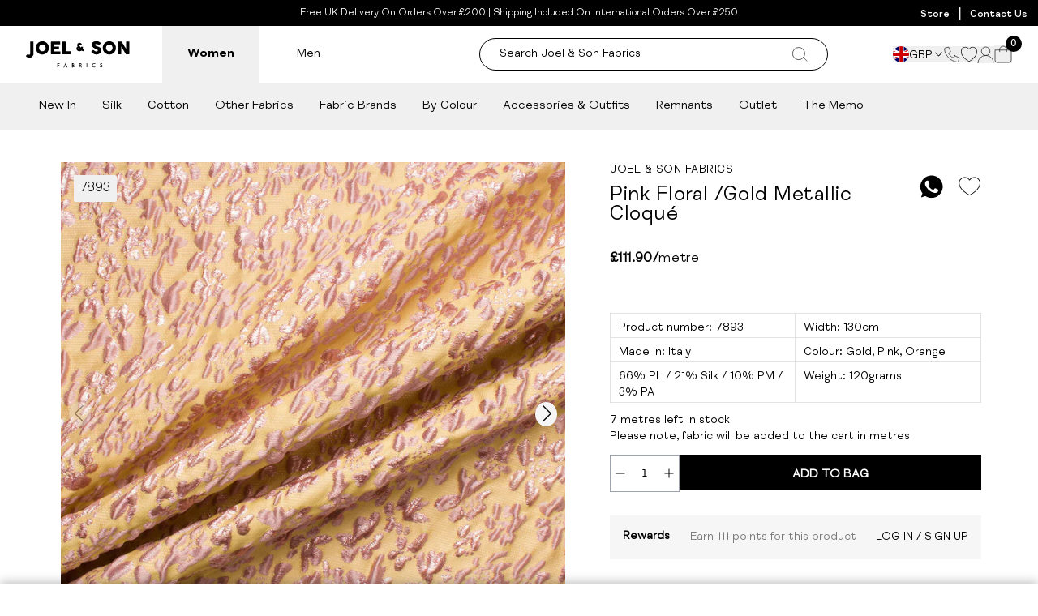

--- FILE ---
content_type: text/javascript
request_url: https://www.joelandsonfabrics.com/cdn/shop/t/245/assets/cart-items.min.js
body_size: 1186
content:
import{d as y,c as d,a as p,f}from"./utilities.min.js";import"./anime.min.js";import"./shopify-utils.min.js";class g extends HTMLElement{constructor(){super(),this.addEventListener("click",this.onClick.bind(this))}onClick(t){t.preventDefault(),(document.querySelector("cart-items")||document.querySelector("cart-drawer-items")).remove(this.closest("[data-cart-item]").dataset.key)}}customElements.define("cart-remove-button",g);class C extends HTMLElement{constructor(){super(),this.input=this.querySelector("input"),this.changeEvent=new Event("change",{bubbles:!0}),this.querySelectorAll("button").forEach(t=>t.addEventListener("click",this.onButtonClick.bind(this)))}onButtonClick(t){t.preventDefault();const n=t.target.closest("button"),o=this.input.value,e=this.closest("cart-items, cart-drawer-items");if(n.name==="minus"&&parseInt(this.input.value,10)===1&&e){const a=this.closest("[data-cart-item]");if(a){const c=a.dataset.key;e.remove(c);return}}n.name==="plus"?this.input.stepUp():this.input.stepDown(),o!==this.input.value&&this.input.dispatchEvent(this.changeEvent);const r=this.input.value,s=document.getElementById("actPrice");if(s){const a=s.getAttribute("data-price");let c=r*a;c=c.toFixed(2),document.querySelectorAll("#actPrice, #actPriceSticky").forEach(u=>{u.innerText=c})}const i=document.querySelectorAll("#quantityMain, #quantitySticky");i.length>0&&i.forEach(a=>{a.value=r})}}customElements.define("quantity-adjuster",C);class v extends HTMLElement{constructor(){super(),this._loading=!1,this._cartCount=null,this.debouncedOnChange=y(t=>{this.onChange(t)},300),this.addEventListener("change",this.onChange.bind(this)),this.addEventListener("cart-item:added",this.onCartItemAdded.bind(this)),this.addEventListener("cart-item:removed",this.onCartItemRemoved.bind(this)),this.initializeCartCount(),this.updateLoyaltyPointsOnLoad()}initializeCartCount(){const t=this.dataset.cartCount;t!==void 0&&(this.cartCount=parseInt(t,10))}updateLoyaltyPointsOnLoad(){this.updateLoyaltyPoints(),setTimeout(()=>{this.updateLoyaltyPoints()},200)}onCartItemAdded(t){const{cart:n}=t.detail;this.cartCount=n.item_count}onCartItemRemoved(t){const{cart:n}=t.detail;this.cartCount=n.item_count}get cartCount(){return this._cartCount}set cartCount(t){this._cartCount=t;const n=this.closest("cart-drawer");n==null||n.querySelectorAll("[data-hide-on-empty]").forEach(o=>{o.classList[t===0?"add":"remove"]("!hidden")})}onChange(t){this.updateQuantity(t.target.closest("[data-cart-item]").dataset.key,t.target.value)}updateQuantity(t,n){this.loading=!0;const o=JSON.stringify({id:t,quantity:Number(n),sections:this.getSectionsToRender().map(e=>e.section)});fetch(routes.cart_change_url,{...d(),body:o}).then(e=>e.json()).then(e=>{this.render(e.sections),this.updateDiscount(),this.updateLoyaltyPoints()})}add(t){this.loading=!0;const n=d("javascript");n.headers["X-Requested-With"]="XMLHttpRequest",delete n.headers["Content-Type"];const o=t;o.append("sections",this.getSectionsToRender().map(e=>e.section)),n.body=o,fetch(routes.cart_add_url,n).then(e=>{if(e.status!==200)throw e;return e.json()}).then(e=>{if(this.render(e.sections),!document.body.classList.contains("template-cart")){const s=document.querySelector("cart-you-may-also-like");s.id=e.product_id,s.getRecommendations()}setTimeout(()=>{this.updateLoyaltyPoints()},100);const r=d("javascript");r.headers["X-Requested-With"]="XMLHttpRequest",delete r.headers["Content-Type"],fetch(routes.cart_url,r).then(s=>s.json()).then(s=>{const i=s.items.find(a=>a.key===e.key);this.dispatchEvent(new CustomEvent("cart-item:added",{detail:{item:i,cart:s},bubbles:!0}))})}).catch(e=>this.handleCartError(e)).then(e=>{if(e){const r=document.querySelector("[data-shopify-cart-errors]"),s=document.querySelector("[data-shopify-cart-error-text]"),i=document.querySelector("[data-shopify-cart-error-close]");s.innerHTML=`<span>${e.description}</span>`,r.classList.remove("opacity-0","invisible"),i.addEventListener("click",()=>{r.classList.add("opacity-0","invisible")})}}),this.updateDiscount(),this.updateLoyaltyPoints()}updateDiscount(){const t=d("javascript");t.headers["X-Requested-With"]="XMLHttpRequest",delete t.headers["Content-Type"];const n=document.querySelector(".discount-normal-bar"),o=document.querySelector(".discount-reached-bar"),e=document.querySelector("[data-cart-discount]");fetch(routes.cart_url,t).then(r=>r.json()).then(r=>{const s=+e.getAttribute("data-cart-discount")-r.total_price;s<0?(n.classList.add("hidden"),o.classList.remove("hidden")):(n.classList.remove("hidden"),o.classList.add("hidden")),e.innerHTML=p(s)})}updateLoyaltyPoints(){const t=document.querySelector("cart-loyalty-points"),n=t==null?void 0:t.querySelector("[data-cart-loyalty-points]");if(!n||!t)return;const o=d("javascript");o.headers["X-Requested-With"]="XMLHttpRequest",delete o.headers["Content-Type"],fetch(routes.cart_url,o).then(e=>e.json()).then(e=>{var l,m;const r=e.total_price||0,s=parseFloat(t.dataset.pointsAmount)||1,i=((m=(l=window.Shopify)==null?void 0:l.currency)==null?void 0:m.rate)||1,c=r/100/i,u=Math.floor(c*s);n.textContent=u.toString()}).catch(()=>{var u,l;const e=parseInt(t.dataset.cartTotal)||0,r=parseFloat(t.dataset.pointsAmount)||1,s=((l=(u=window.Shopify)==null?void 0:u.currency)==null?void 0:l.rate)||1,a=e/100/s,c=Math.floor(a*r);n.textContent=c.toString()})}remove(t){this.loading=!0;const n=d("javascript");n.headers["X-Requested-With"]="XMLHttpRequest",delete n.headers["Content-Type"],fetch(routes.cart_url,n).then(o=>o.json()).then(o=>{const e=o.items.find(s=>s.key===t),r=JSON.stringify({id:t,quantity:0,sections:this.getSectionsToRender().map(s=>s.section)});fetch(routes.cart_change_url,{...d(),body:r}).then(s=>s.json()).then(s=>{this.render(s.sections),fetch(routes.cart_url,{...d(),body:r}).then(i=>i.json()).then(i=>{this.updateDiscount(),this.updateLoyaltyPoints(),this.dispatchEvent(new CustomEvent("cart-item:removed",{detail:{item:e,cart:i},bubbles:!0}))})})})}async handleCartError(t){return this.loading=!1,this.error=!0,"json"in t?t.json():t}render(t,n=this.getSectionsToRender()){n.forEach(o=>{const e=document.querySelector(o.selector);e&&(e.innerHTML=this.getSectionInnerHTML(t[o.section],o.sectionSelector?o.sectionSelector:".shopify-section"),window.shopifyWishlist.initButtons(e),document.querySelector("site-drawers").setupTriggers(e))}),this.loading=!1}renderTotals(){f("/cart?section_id=cart-totals").then(t=>{document.querySelector("[data-cart-totals]").innerHTML=t.innerHTML})}getSectionsToRender(){return[{section:"cart-items",sectionSelector:"cart-items",selector:"cart-items"},{section:"cart-count",selector:"[data-cart-count]"},{section:"cart-totals",selector:"[data-cart-totals]"}]}getSectionInnerHTML(t,n=".shopify-section"){return new DOMParser().parseFromString(t,"text/html").querySelector(n).innerHTML}get loading(){return this._loading}set loading(t){this._loading=t,this.classList.toggle("loading",t)}}customElements.define("cart-items",v);export{v as C};


--- FILE ---
content_type: text/javascript
request_url: https://www.joelandsonfabrics.com/cdn/shop/t/245/assets/addon-drawer.min.js
body_size: -141
content:
import{D as o}from"./site-drawer.min.js";import{a as r}from"./utilities.min.js";import"./anime.min.js";import"./shopify-utils.min.js";class a extends o{constructor(){super(),this.drawers=document.querySelector("site-drawers"),this.drawer=this.querySelector("[data-drawer]"),this.selectors=this.querySelectorAll(".addon-selector"),this.total=this.querySelector("[data-addon-total]"),this.addCartButton=this.querySelector("[data-addon-add]"),this.selected=[],this.selectors.forEach(t=>{t.addEventListener("change",this.updateSelected.bind(this))}),this.addCartButton&&this.addCartButton.addEventListener("click",this.addCart.bind(this))}updateSelected(t){t.target.checked?this.selected.push({id:t.target.getAttribute("data-addon-id"),price:parseFloat(t.target.getAttribute("data-addon-price"))}):this.selected=this.selected.filter(e=>e.id!==t.target.getAttribute("data-addon-id")),this.updateTotal(),this.updateAddToCart()}updateAddToCart(){this.selected.length>0?(this.addCartButton.removeAttribute("disabled"),this.addCartButton.classList.remove("opacity-40")):(this.addCartButton.setAttribute("disabled",!0),this.addCartButton.classList.add("opacity-40"))}updateTotal(){this.total.textContent=r(this.selected.reduce((t,e)=>t+e.price,0))}addCart(){fetch(`${window.Shopify.routes.root}cart.js`,{method:"GET",headers:{"Content-Type":"application/json"}}).then(t=>t.json()).then(t=>{this.selected.filter(e=>!t.items.find(d=>d.id===e.id)),fetch(`${window.Shopify.routes.root}cart/add.js`,{method:"POST",headers:{"Content-Type":"application/json"},body:JSON.stringify({items:this.selected.map(e=>({id:e.id,quantity:1}))})}).then(e=>e.json()).then(e=>{window.location.href=window.Shopify.routes.root+"checkout"}).catch(e=>{console.error("Error:",e),window.location.href=window.Shopify.routes.root+"checkout"})}).catch(t=>{console.error("Error:",t),window.location.href=window.Shopify.routes.root+"checkout"})}open(){super.open()}close(){super.close()}}customElements.define("addon-drawer",a);


--- FILE ---
content_type: text/javascript
request_url: https://www.joelandsonfabrics.com/cdn/shop/t/245/assets/utilities.min.js
body_size: -91
content:
import{a}from"./anime.min.js";import{f as d}from"./shopify-utils.min.js";const m=(t,o=0)=>{const n=t.getBoundingClientRect().top,e=window.document.scrollingElement||window.document.body||window.document.documentElement,s=window.scrollY,r=document.documentElement.clientTop,c=n+s-r;a({targets:e,scrollTop:c-o,duration:750,easing:"easeInOutQuad"})},i=t=>fetch(t).then(o=>o.text()).then(o=>new DOMParser().parseFromString(o,"text/html").querySelector(".shopify-section")),p=t=>d(t,window.theme.moneyFormat),f=(t,o=300)=>{let n;return(...e)=>{clearTimeout(n),n=setTimeout(()=>{t.apply(void 0,e)},o)}},w=(t="json")=>({method:"POST",headers:{"Content-Type":"application/json",Accept:`application/${t}`}}),y=async t=>{const o="js_product_cards",n=sessionStorage.getItem(o),e=n?JSON.parse(n):null;if(e&&e[`${t}`])return e[`${t}`];const s=`/products/${t}?section_id=product-card`;try{const r=await i(s);if(r.querySelector("[data-product-card]")===null)throw new Error("Product card not found");const c=r.querySelector("product-card").innerHTML;return sessionStorage.setItem(o,JSON.stringify({...e,[t]:c})),c}catch(r){return console.error("Error fetching product card",r),null}};export{p as a,y as b,w as c,f as d,i as f,m as s};


--- FILE ---
content_type: text/javascript; charset=utf-8
request_url: https://stockist.co/api/v1/u15436/widget.js?callback=_stockistConfigCallback_u15436
body_size: 1041
content:
/**/_stockistConfigCallback_u15436({
  "tag": "u15436",
  "layout_version": "1",
  "layout": "horizontal_list_left_search_top",
  "desktop_breakpoint": 700,
  "css_isolation": false,
  "mobile_map_display": "middle",
  "container": {
    "height": "600"
  },
  "side_panel_width": "300",
  "mobile_list_height": "-1",
  "search_type": "live",
  "initial": {
    "latitude": "39.82817500",
    "longitude": "-98.57950000",
    "zoom": 3,
    "display": "geolocate",
    "search": "none",
    "bounds": {
      "west": -0.24279,
      "south": 51.47807,
      "east": -0.09841,
      "north": 51.56791
    }
  },
  "browser_geolocation": "mobile",
  "autocomplete": "yes",
  "units": "mi",
  "max_results": 100,
  "max_distance": 50000,
  "search": {
    "mode": "bounds",
    "min_radius": 25,
    "radius": 100,
    "radius_default": 25,
    "radius_display": "inline",
    "name_autocomplete": false,
    "name_full": false,
    "radius_options": [
      10,
      25,
      50,
      100,
      250
    ]
  },
  "geolocation": {
    "mode": "radius",
    "radius": 25,
    "button": "none",
    "color": "#509bfb"
  },
  "overview": {
    "behavior": "clusters",
    "max_zoom": 8,
    "color": "#333333"
  },
  "filter_operator": "and",
  "filter_display": "standalone",
  "feature_color": "#333333",
  "retina_markers": true,
  "custom_css": "",
  "autocomplete_types": [
    "regions"
  ],
  "country_lock": [],
  "languages": {
    "default": {
      "address_not_found": "Sorry, we couldn't find that address.",
      "directions_link": "Directions",
      "filter_dropdown_button": "Filter results",
      "generic_error": "Sorry, we ran into a problem. Please try again in a moment.",
      "geolocation_button": "Use my location",
      "geolocation_error": "We couldn't find your location. Check that location services are turned on in your browser or device settings.",
      "initial_message": "Enter your city or postal code to find nearby stores.",
      "no_results": "Sorry, we didn't find any stores nearby.",
      "search_button": "",
      "search_placeholder": "Type a postcode or address...",
      "website_link": "",
      "code": "en"
    }
  },
  "analytics": {
    "enabled": true,
    "map_usage": true,
    "key": "tYXTmnmhW_BfxLuDTAOM7plYmdAFaUX5SfRdKO2kDKjT8e3L_rVERQJg2eHFxce-S1MEwCgzzSh8vjl_d7q4Gb3H7nPU1dboQdT12iBFkpdY-u3pHg4eq77aUijieC0-"
  },
  "whitelabel": false,
  "map": {
    "type": "mapbox",
    "key": "e:dAJtQFCpkESgucAMePg0gJ009PSwcATUjOSYRBS02Ax0mDRgZPWctLAQHCzMbJRUGCC4oIBMIGx4lKwdzewwzDhcyET8IOSgZIg0nG1opJTI8IDYdGRo5GQZwfSQhPignEGgl",
    "style": "mapbox.outdoors"
  },
  "markers": [
    {
      "id": "mrk_94nxep54",
      "type": "url",
      "color": "#ea4335",
      "url": "https://cdn.shopify.com/s/files/1/0701/8866/3105/files/map-pin.svg?v=1733504692",
      "retina": true,
      "width": 37,
      "height": 49,
      "is_default": true
    }
  ],
  "filters": [],
  "custom_fields": [],
  "preload": true,
  "ts": "2026-01-14 06:23:30 PST"
});

--- FILE ---
content_type: text/plain;charset=UTF-8, text/javascript
request_url: https://app.accessibilityspark.com/sessions?shop=joel-sons.myshopify.com
body_size: -84
content:
// 1768504596738 | joel-sons.myshopify.com | null | undefined

--- FILE ---
content_type: text/javascript
request_url: https://www.joelandsonfabrics.com/cdn/shop/t/245/assets/localization-form.min.js
body_size: -475
content:
class s extends HTMLElement{constructor(){super(),this.elements={input:this.querySelector('input[name="language_code"], input[name="country_code"]'),button:this.querySelector("button"),panel:this.querySelector("ul"),arrow:this.querySelector("[data-chevron]")},this.elements.button.addEventListener("click",this.openSelector.bind(this)),this.elements.button.addEventListener("focusout",this.closeSelector.bind(this)),this.elements.arrow.addEventListener("click",this.openSelector.bind(this)),this.addEventListener("keyup",this.onContainerKeyUp.bind(this)),this.querySelectorAll("a").forEach(e=>e.addEventListener("click",this.onItemClick.bind(this)))}hidePanel(){this.elements.button.setAttribute("aria-expanded","false"),this.elements.panel.setAttribute("hidden",!0)}onContainerKeyUp(e){e.code.toUpperCase()==="ESCAPE"&&(this.hidePanel(),this.elements.button.focus())}onItemClick(e){e.preventDefault();const t=this.querySelector("form");this.elements.input.value=e.currentTarget.dataset.value,t&&t.submit()}openSelector(){this.elements.button.focus(),this.elements.panel.toggleAttribute("hidden"),this.elements.button.setAttribute("aria-expanded",(this.elements.button.getAttribute("aria-expanded")==="false").toString()),this.elements.arrow.classList.add("rotate-arrow")}closeSelector(e){const t=e.relatedTarget&&e.relatedTarget.nodeName==="BUTTON";this.elements.arrow.classList.remove("rotate-arrow"),(e.relatedTarget===null||t)&&this.hidePanel()}}customElements.define("localization-form",s);


--- FILE ---
content_type: text/javascript
request_url: https://www.joelandsonfabrics.com/cdn/shop/t/245/assets/footer-mobile.min.js
body_size: -453
content:
class t extends HTMLElement{constructor(){super(),this.index=1,this.connectedCallback()}connectedCallback(){this.onLoad()}onLoad(){this.querySelectorAll("[data-menu-toggle]").forEach(e=>{e.addEventListener("click",()=>{e.classList.add("active")})}),this.index++}}customElements.define("footer-mobile",t);


--- FILE ---
content_type: image/svg+xml
request_url: https://cdn.shopify.com/s/files/1/0701/8866/3105/files/map-pin.svg?v=1733504692
body_size: 1888
content:
<svg xmlns="http://www.w3.org/2000/svg" fill="none" viewBox="0 0 74 98" height="98" width="74">
<g filter="url(#filter0_d_959_13109)">
<path stroke-width="0.5" stroke="black" fill="white" d="M69.75 33C69.75 42.0478 65.2751 54.252 58.9092 65.1459C52.576 75.9835 44.4113 85.456 37.0095 89.2152C28.6016 84.2262 20.4262 74.7366 14.3414 64.2094C8.22783 53.6323 4.25 42.0516 4.25 33C4.25 14.9127 18.9127 0.25 37 0.25C55.0873 0.25 69.75 14.9127 69.75 33Z"></path>
<circle stroke-width="0.5" stroke="black" fill="white" r="24.75" cy="33" cx="37"></circle>
<path fill="black" d="M23.0588 23.4051C23.0588 23.1543 23.1961 23.0193 23.451 23H26.451C26.8235 23 27 23.1736 27 23.5208V37.2548C27 37.9107 26.8627 38.5279 26.5882 39.1066C26.3137 39.6853 25.9608 40.1868 25.5098 40.6112C25.0588 41.0355 24.5294 41.3827 23.9216 41.6335C23.3137 41.8843 22.6863 42 22.0196 42C21.6275 42 21.2353 41.9614 20.8627 41.865C20.4902 41.7685 20.1176 41.6528 19.7843 41.4792C19.4314 41.3056 19.1176 41.0934 18.8235 40.8426C18.5294 40.5919 18.2745 40.3025 18.0392 39.9746C18.0196 39.9746 18 39.9168 18 39.8203C18 39.6467 18.0588 39.5117 18.1569 39.4345L19.9216 37.7949C19.9804 37.7563 20.0392 37.7178 20.098 37.6792C20.1569 37.6406 20.2157 37.6406 20.2745 37.6406C20.3725 37.6406 20.4706 37.6792 20.5686 37.7563C20.6667 37.8335 20.7647 37.9107 20.8824 38.0071C21 38.1036 21.1176 38.1807 21.2745 38.2579C21.4314 38.335 21.6078 38.3736 21.8235 38.3736C21.9804 38.3736 22.1373 38.335 22.2745 38.2772C22.4314 38.2193 22.549 38.1421 22.6667 38.0457C22.7843 37.9492 22.8627 37.8335 22.9412 37.6985C23.0196 37.5635 23.0392 37.4091 23.0392 37.2548V23.4051H23.0588Z"></path>
<path fill="black" d="M34.4537 37C33.4989 37 32.6659 36.7187 31.9955 36.1562C31.3251 35.5937 31 34.9082 31 34.0996C31.0203 33.5723 31.1625 33.1328 31.4673 32.7988C31.7517 32.4824 32.0564 32.1836 32.3815 31.9199C32.1174 31.5684 31.833 30.9004 31.833 30.4082C31.833 29.6875 32.1986 29.1953 32.6456 28.8262C33.0722 28.457 33.9865 28 34.8194 28C36.3025 28 37.4605 28.9492 37.7449 30.0391L37.7856 30.2148L35.4289 30.6543L35.3883 30.4785C35.3273 30.2676 35.1242 30.0918 34.8397 30.0918C34.474 30.0918 34.3521 30.1973 34.2912 30.4434C34.2912 30.4609 34.3318 30.6191 34.474 30.8652C34.6366 31.1465 34.7382 31.2871 34.7585 31.3223C35.1648 31.9551 35.8352 32.4824 36.4447 33.0625C36.526 33.1328 36.6072 33.2031 36.6682 33.2734C36.6885 33.0273 36.6885 32.8164 36.7088 32.5V32.3242L38.9639 32.3066V32.5C38.9436 33.3262 38.8826 34.0117 38.6185 34.6094C38.9029 34.7676 39.3702 35.0137 39.7765 35.0137H40V36.9648H39.7968C38.8014 36.9648 38.0497 36.5781 37.4402 36.2793C37.3792 36.2441 37.3183 36.209 37.2777 36.1914C36.6885 36.6484 35.5508 37 34.4537 37ZM33.2957 34.1172C33.2957 34.3809 33.4989 34.6445 33.6614 34.7676C33.8036 34.873 34.0474 34.9609 34.474 34.9609C34.6569 34.9609 35.2054 34.8379 35.3883 34.7676C35.2461 34.6621 35.0429 34.4863 34.7585 34.293C34.3725 33.9941 34.0474 33.6777 33.8036 33.3437C33.5192 33.5195 33.2754 33.6602 33.2957 34.1172ZM35.6727 34.5039L35.9368 34.1699V35.1895L35.7336 35.0312L35.6727 34.5039Z"></path>
<path fill="black" d="M46.8259 35.1438C46.9453 35.2375 47.0846 35.35 47.2836 35.5C47.4627 35.65 47.6816 35.8 47.9005 35.95C48.2587 36.175 48.597 36.3437 48.9353 36.475C49.2736 36.6062 49.6517 36.6625 50.0298 36.6625C50.3881 36.6625 50.6667 36.625 50.9055 36.55C51.1443 36.475 51.3234 36.3813 51.4627 36.25C51.602 36.1187 51.7015 35.9875 51.7612 35.8187C51.8209 35.65 51.8408 35.4812 51.8408 35.2937C51.8408 35.0875 51.7612 34.9187 51.602 34.75C51.4428 34.6 51.2438 34.45 51.005 34.3187C50.7662 34.1875 50.5274 34.0938 50.2687 34C50.01 33.9062 49.791 33.8312 49.6119 33.775C48.7761 33.4937 48.0597 33.2125 47.4428 32.8938C46.8259 32.575 46.3085 32.2375 45.8905 31.8438C45.4726 31.45 45.1741 31.0375 44.9552 30.5687C44.7562 30.1 44.6368 29.5937 44.6368 29.0125C44.6368 28.4125 44.7562 27.8687 45.0149 27.3625C45.2736 26.875 45.6517 26.4437 46.1294 26.0875C46.607 25.7312 47.1841 25.4688 47.8607 25.2812C48.5373 25.0938 49.2935 25 50.1294 25C50.7662 25 51.3632 25.075 51.9403 25.2062C52.5174 25.3375 53.0746 25.5437 53.6318 25.8438C53.8707 25.975 54.0896 26.1062 54.3085 26.2562C54.5274 26.3875 54.7065 26.5375 54.8657 26.6687C55.0249 26.8 55.1443 26.9312 55.2438 27.0437C55.3433 27.1562 55.3831 27.2687 55.3831 27.3438C55.3831 27.4375 55.3632 27.5125 55.3234 27.5687C55.2836 27.6437 55.204 27.7188 55.1244 27.8125L53.5522 29.4062C53.4328 29.5188 53.3134 29.575 53.194 29.575C53.0945 29.575 53.0149 29.5563 52.9353 29.5C52.8557 29.4437 52.7761 29.3875 52.6766 29.3125L52.5771 29.2375C52.4378 29.125 52.2786 29.0125 52.1194 28.9C51.9403 28.7875 51.7612 28.675 51.5821 28.5812C51.3831 28.4875 51.1841 28.4125 50.9652 28.3562C50.7463 28.3 50.5274 28.2625 50.3085 28.2625C50.0896 28.2625 49.8706 28.2812 49.6716 28.3187C49.4726 28.3562 49.2935 28.4125 49.1542 28.4875C48.995 28.5625 48.8756 28.675 48.796 28.7875C48.6965 28.9187 48.6567 29.0687 48.6567 29.2562C48.6567 29.4437 48.6965 29.5937 48.796 29.725C48.8955 29.8562 49.0348 29.9875 49.2338 30.1C49.4328 30.2125 49.6716 30.325 49.9503 30.4187C50.2289 30.5125 50.5672 30.625 50.9453 30.7375C51.6816 30.9625 52.3582 31.2062 52.9751 31.45C53.592 31.6937 54.1294 31.9938 54.5672 32.3313C55.0249 32.6688 55.3632 33.0813 55.6219 33.55C55.8806 34.0188 56 34.6 56 35.275C56 35.9875 55.8408 36.6437 55.5423 37.225C55.2239 37.8062 54.806 38.2938 54.2687 38.7063C53.7313 39.1188 53.0945 39.4375 52.3582 39.6625C51.6219 39.8875 50.8458 40 49.99 40C49.194 40 48.4179 39.8687 47.6617 39.6062C46.9055 39.3437 46.1891 38.9875 45.5124 38.5375C45.2338 38.35 44.995 38.1625 44.8159 37.975C44.6169 37.7875 44.4776 37.6375 44.3582 37.5437L44.3184 37.5062C44.3184 37.4875 44.2985 37.4875 44.2985 37.4875C44.2985 37.4875 44.2786 37.4875 44.2786 37.4688C44.2786 37.45 44.2587 37.45 44.2587 37.45C44.2587 37.45 44.2388 37.45 44.2388 37.4312C44.0796 37.2625 44 37.1312 44 37.0375C44 36.925 44.0796 36.7937 44.2388 36.6625L46.0299 35.05C46.1692 34.9563 46.2886 34.9 46.3881 34.9C46.4478 34.9 46.5075 34.9188 46.5871 34.9563C46.6468 35.0125 46.7264 35.0688 46.8259 35.1438Z"></path>
</g>
<defs>
<filter color-interpolation-filters="sRGB" filterUnits="userSpaceOnUse" height="97.5" width="74" y="0" x="0" id="filter0_d_959_13109">
<feFlood result="BackgroundImageFix" flood-opacity="0"></feFlood>
<feColorMatrix result="hardAlpha" values="0 0 0 0 0 0 0 0 0 0 0 0 0 0 0 0 0 0 127 0" type="matrix" in="SourceAlpha"></feColorMatrix>
<feOffset dy="4"></feOffset>
<feGaussianBlur stdDeviation="2"></feGaussianBlur>
<feComposite operator="out" in2="hardAlpha"></feComposite>
<feColorMatrix values="0 0 0 0 0 0 0 0 0 0 0 0 0 0 0 0 0 0 0.15 0" type="matrix"></feColorMatrix>
<feBlend result="effect1_dropShadow_959_13109" in2="BackgroundImageFix" mode="normal"></feBlend>
<feBlend result="shape" in2="effect1_dropShadow_959_13109" in="SourceGraphic" mode="normal"></feBlend>
</filter>
</defs>
</svg>


--- FILE ---
content_type: text/javascript
request_url: https://www.joelandsonfabrics.com/cdn/shop/t/245/assets/product-sticky-details.min.js
body_size: -304
content:
class r extends HTMLElement{constructor(){super(),this.elements={metres:{button:this.querySelector("#metres-sticky"),price:this.querySelector(".price-metres-sticky"),stock:this.querySelector("#metres_stock")},yards:{button:this.querySelector("#yards-sticky"),price:this.querySelector(".price-yards-sticky"),stock:this.querySelector("#yards_stock")},unitText:this.querySelector("#unit-text")},this.init(),this.updateClass(),window.addEventListener("scroll",()=>this.updateClass()),this.querySelectorAll("[data-section-target]").forEach(t=>{t.addEventListener("click",this.handleBtnClick.bind(this))})}init(){const{metres:t,yards:e}=this.elements;!t.button||!e.button||(t.button.addEventListener("click",()=>this.switchUnit("metres")),e.button.addEventListener("click",()=>this.switchUnit("yards")))}switchUnit(t){const{metres:e,yards:s}=this.elements;if(!e.button||!s.button||!e.price||!s.price)return;const i=t==="metres",c=i?e:s,n=i?s:e;c.button.classList.add("underline"),n.button.classList.remove("underline"),c.price.classList.remove("hidden"),n.price.classList.add("hidden"),c.stock&&n.stock&&(c.stock.classList.remove("hidden"),n.stock.classList.add("hidden"),this.elements.unitText&&(this.elements.unitText.textContent=t))}handleBtnClick(t){const e=t.target.closest("[data-section-target]"),s=document.querySelector(`[data-sticky-section="${e.dataset.sectionTarget}"]`);if(s!=null&&s.hasAttribute("data-accordion-item")){const i=s.closest("accordion-items");i==null||i.closeAll(),s.classList.add("active")}}updateClass(){const t=document.querySelector("[data-product-form-btn]");if(!t)return;const e=t.getBoundingClientRect().top>=0&&t.getBoundingClientRect().bottom<=window.innerHeight;this.classList.toggle("active",!e&&window.scrollY>0)}}customElements.define("product-sticky-details",r);
